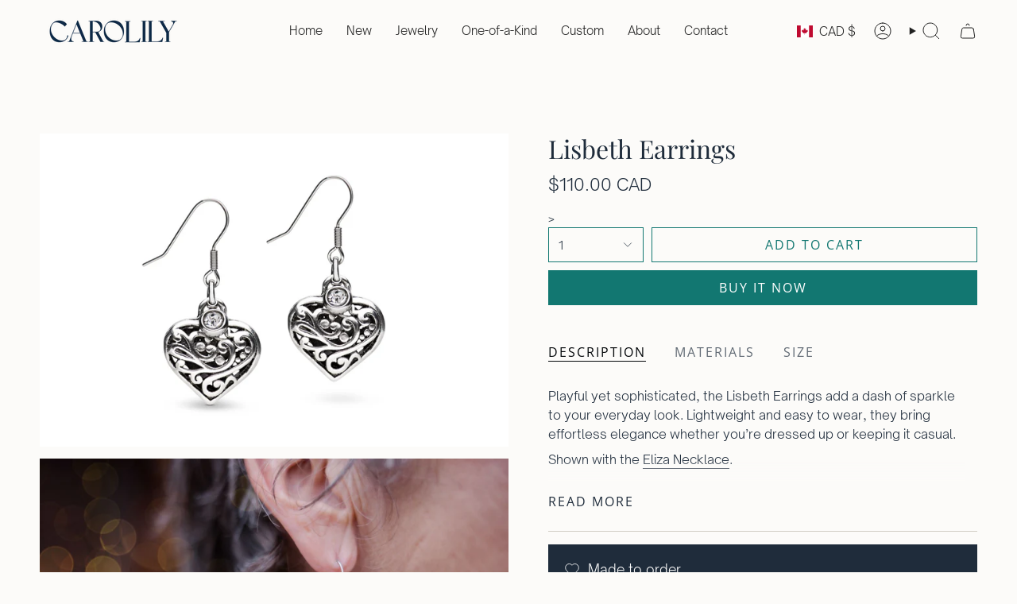

--- FILE ---
content_type: text/html; charset=utf-8
request_url: https://carolily.com/products/lisbeth-earrings?section_id=api-product-grid-item
body_size: 1366
content:
<div id="shopify-section-api-product-grid-item" class="shopify-section">

<div data-api-content>
<div class="grid-item product-item  product-item--centered product-item--outer-text product-item--has-quickbuy "
    id="product-item--api-product-grid-item-6173398728859"
    data-grid-item
    
  >
    <div class="product-item__image double__image" data-product-image>
      <a class="product-link" href="/products/lisbeth-earrings" aria-label="Lisbeth Earrings" data-product-link="/products/lisbeth-earrings"><div class="product-item__bg" data-product-image-default><figure class="image-wrapper image-wrapper--cover lazy-image lazy-image--backfill is-loading" style="--aspect-ratio: 1.1111111111111112;" data-aos="img-in"
  data-aos-delay="||itemAnimationDelay||"
  data-aos-duration="800"
  data-aos-anchor="||itemAnimationAnchor||"
  data-aos-easing="ease-out-quart"><img src="//carolily.com/cdn/shop/products/LisbethEarrings-StatementJewelry-CarolilyFinery.jpg?crop=center&amp;height=1457&amp;v=1616013384&amp;width=1620" alt="Ornate pewter heart earrings" width="1620" height="1457" loading="eager" srcset="//carolily.com/cdn/shop/products/LisbethEarrings-StatementJewelry-CarolilyFinery.jpg?v=1616013384&amp;width=136 136w, //carolily.com/cdn/shop/products/LisbethEarrings-StatementJewelry-CarolilyFinery.jpg?v=1616013384&amp;width=160 160w, //carolily.com/cdn/shop/products/LisbethEarrings-StatementJewelry-CarolilyFinery.jpg?v=1616013384&amp;width=180 180w, //carolily.com/cdn/shop/products/LisbethEarrings-StatementJewelry-CarolilyFinery.jpg?v=1616013384&amp;width=220 220w, //carolily.com/cdn/shop/products/LisbethEarrings-StatementJewelry-CarolilyFinery.jpg?v=1616013384&amp;width=254 254w, //carolily.com/cdn/shop/products/LisbethEarrings-StatementJewelry-CarolilyFinery.jpg?v=1616013384&amp;width=284 284w, //carolily.com/cdn/shop/products/LisbethEarrings-StatementJewelry-CarolilyFinery.jpg?v=1616013384&amp;width=292 292w, //carolily.com/cdn/shop/products/LisbethEarrings-StatementJewelry-CarolilyFinery.jpg?v=1616013384&amp;width=320 320w, //carolily.com/cdn/shop/products/LisbethEarrings-StatementJewelry-CarolilyFinery.jpg?v=1616013384&amp;width=480 480w, //carolily.com/cdn/shop/products/LisbethEarrings-StatementJewelry-CarolilyFinery.jpg?v=1616013384&amp;width=528 528w, //carolily.com/cdn/shop/products/LisbethEarrings-StatementJewelry-CarolilyFinery.jpg?v=1616013384&amp;width=640 640w, //carolily.com/cdn/shop/products/LisbethEarrings-StatementJewelry-CarolilyFinery.jpg?v=1616013384&amp;width=720 720w, //carolily.com/cdn/shop/products/LisbethEarrings-StatementJewelry-CarolilyFinery.jpg?v=1616013384&amp;width=960 960w, //carolily.com/cdn/shop/products/LisbethEarrings-StatementJewelry-CarolilyFinery.jpg?v=1616013384&amp;width=1080 1080w, //carolily.com/cdn/shop/products/LisbethEarrings-StatementJewelry-CarolilyFinery.jpg?v=1616013384&amp;width=1296 1296w, //carolily.com/cdn/shop/products/LisbethEarrings-StatementJewelry-CarolilyFinery.jpg?v=1616013384&amp;width=1512 1512w, //carolily.com/cdn/shop/products/LisbethEarrings-StatementJewelry-CarolilyFinery.jpg?v=1616013384&amp;width=1620 1620w" sizes="100vw" fetchpriority="high" class=" fit-cover is-loading ">
</figure>

&nbsp;</div><hover-images class="product-item__bg__under">
              <div class="product-item__bg__slider" data-hover-slider><div class="product-item__bg__slide"
                    
                    data-hover-slide-touch
                  ><figure class="image-wrapper image-wrapper--cover lazy-image lazy-image--backfill is-loading" style="--aspect-ratio: 1.1111111111111112;"><img src="//carolily.com/cdn/shop/products/LisbethEarrings-StatementJewelry-CarolilyFinery.jpg?crop=center&amp;height=1457&amp;v=1616013384&amp;width=1620" alt="Ornate pewter heart earrings" width="1620" height="1457" loading="lazy" srcset="//carolily.com/cdn/shop/products/LisbethEarrings-StatementJewelry-CarolilyFinery.jpg?v=1616013384&amp;width=136 136w, //carolily.com/cdn/shop/products/LisbethEarrings-StatementJewelry-CarolilyFinery.jpg?v=1616013384&amp;width=160 160w, //carolily.com/cdn/shop/products/LisbethEarrings-StatementJewelry-CarolilyFinery.jpg?v=1616013384&amp;width=180 180w, //carolily.com/cdn/shop/products/LisbethEarrings-StatementJewelry-CarolilyFinery.jpg?v=1616013384&amp;width=220 220w, //carolily.com/cdn/shop/products/LisbethEarrings-StatementJewelry-CarolilyFinery.jpg?v=1616013384&amp;width=254 254w, //carolily.com/cdn/shop/products/LisbethEarrings-StatementJewelry-CarolilyFinery.jpg?v=1616013384&amp;width=284 284w, //carolily.com/cdn/shop/products/LisbethEarrings-StatementJewelry-CarolilyFinery.jpg?v=1616013384&amp;width=292 292w, //carolily.com/cdn/shop/products/LisbethEarrings-StatementJewelry-CarolilyFinery.jpg?v=1616013384&amp;width=320 320w, //carolily.com/cdn/shop/products/LisbethEarrings-StatementJewelry-CarolilyFinery.jpg?v=1616013384&amp;width=480 480w, //carolily.com/cdn/shop/products/LisbethEarrings-StatementJewelry-CarolilyFinery.jpg?v=1616013384&amp;width=528 528w, //carolily.com/cdn/shop/products/LisbethEarrings-StatementJewelry-CarolilyFinery.jpg?v=1616013384&amp;width=640 640w, //carolily.com/cdn/shop/products/LisbethEarrings-StatementJewelry-CarolilyFinery.jpg?v=1616013384&amp;width=720 720w, //carolily.com/cdn/shop/products/LisbethEarrings-StatementJewelry-CarolilyFinery.jpg?v=1616013384&amp;width=960 960w, //carolily.com/cdn/shop/products/LisbethEarrings-StatementJewelry-CarolilyFinery.jpg?v=1616013384&amp;width=1080 1080w, //carolily.com/cdn/shop/products/LisbethEarrings-StatementJewelry-CarolilyFinery.jpg?v=1616013384&amp;width=1296 1296w, //carolily.com/cdn/shop/products/LisbethEarrings-StatementJewelry-CarolilyFinery.jpg?v=1616013384&amp;width=1512 1512w, //carolily.com/cdn/shop/products/LisbethEarrings-StatementJewelry-CarolilyFinery.jpg?v=1616013384&amp;width=1620 1620w" sizes="100vw" class=" fit-cover is-loading ">
</figure>
</div><div class="product-item__bg__slide"
                    
                      data-hover-slide
                    
                    data-hover-slide-touch
                  ><figure class="image-wrapper image-wrapper--cover lazy-image lazy-image--backfill is-loading" style="--aspect-ratio: 1.1111111111111112;"><img src="//carolily.com/cdn/shop/products/LisbethEarrings-CarolilyFinery_2.jpg?crop=center&amp;height=1457&amp;v=1678387436&amp;width=1620" alt="Ornate pewter heart earrings" width="1620" height="1457" loading="lazy" srcset="//carolily.com/cdn/shop/products/LisbethEarrings-CarolilyFinery_2.jpg?v=1678387436&amp;width=136 136w, //carolily.com/cdn/shop/products/LisbethEarrings-CarolilyFinery_2.jpg?v=1678387436&amp;width=160 160w, //carolily.com/cdn/shop/products/LisbethEarrings-CarolilyFinery_2.jpg?v=1678387436&amp;width=180 180w, //carolily.com/cdn/shop/products/LisbethEarrings-CarolilyFinery_2.jpg?v=1678387436&amp;width=220 220w, //carolily.com/cdn/shop/products/LisbethEarrings-CarolilyFinery_2.jpg?v=1678387436&amp;width=254 254w, //carolily.com/cdn/shop/products/LisbethEarrings-CarolilyFinery_2.jpg?v=1678387436&amp;width=284 284w, //carolily.com/cdn/shop/products/LisbethEarrings-CarolilyFinery_2.jpg?v=1678387436&amp;width=292 292w, //carolily.com/cdn/shop/products/LisbethEarrings-CarolilyFinery_2.jpg?v=1678387436&amp;width=320 320w, //carolily.com/cdn/shop/products/LisbethEarrings-CarolilyFinery_2.jpg?v=1678387436&amp;width=480 480w, //carolily.com/cdn/shop/products/LisbethEarrings-CarolilyFinery_2.jpg?v=1678387436&amp;width=528 528w, //carolily.com/cdn/shop/products/LisbethEarrings-CarolilyFinery_2.jpg?v=1678387436&amp;width=640 640w, //carolily.com/cdn/shop/products/LisbethEarrings-CarolilyFinery_2.jpg?v=1678387436&amp;width=720 720w, //carolily.com/cdn/shop/products/LisbethEarrings-CarolilyFinery_2.jpg?v=1678387436&amp;width=960 960w, //carolily.com/cdn/shop/products/LisbethEarrings-CarolilyFinery_2.jpg?v=1678387436&amp;width=1080 1080w, //carolily.com/cdn/shop/products/LisbethEarrings-CarolilyFinery_2.jpg?v=1678387436&amp;width=1296 1296w, //carolily.com/cdn/shop/products/LisbethEarrings-CarolilyFinery_2.jpg?v=1678387436&amp;width=1512 1512w, //carolily.com/cdn/shop/products/LisbethEarrings-CarolilyFinery_2.jpg?v=1678387436&amp;width=1620 1620w" sizes="100vw" class=" fit-cover is-loading ">
</figure>
</div></div>
            </hover-images></a>

      <span class="badge-box"
      data-aos="fade"
      data-aos-delay="||itemAnimationDelay||"
      data-aos-duration="800"
      data-aos-anchor="||itemAnimationAnchor||">Best Seller
</span><quick-add-product>
      <div class="quick-add__holder" data-quick-add-holder="6173398728859"><form method="post" action="/cart/add" id="ProductForm--api-product-grid-item-6173398728859" accept-charset="UTF-8" class="shopify-product-form" enctype="multipart/form-data"><input type="hidden" name="form_type" value="product" /><input type="hidden" name="utf8" value="✓" /><input type="hidden" name="id" value="44011730796781"><button class="quick-add__button caps"
              type="submit"
              name="add"
              aria-label="Quick add"
              data-add-to-cart
            >
              <span class="btn__text">Quick add
</span>
              <span class="btn__plus"></span>
              <span class="btn__added">&nbsp;</span>
              <span class="btn__loader">
                <svg height="18" width="18" class="svg-loader">
                  <circle r="7" cx="9" cy="9" />
                  <circle stroke-dasharray="87.96459430051421 87.96459430051421" r="7" cx="9" cy="9" />
                </svg>
              </span>
              <span class="btn__error" data-message-error>&nbsp;</span>
            </button><input type="hidden" name="product-id" value="6173398728859" /><input type="hidden" name="section-id" value="api-product-grid-item" /></form></div>
    </quick-add-product>
    </div>

    <div class="product-information"
      style="--swatch-size: var(--swatch-size-filters);"
      data-product-information>
      <div class="product-item__info">
        <a class="product-link" href="/products/lisbeth-earrings" data-product-link="/products/lisbeth-earrings">
          <p class="product-item__title">Lisbeth Earrings</p>

          <div class="product-item__price__holder"><div class="product-item__price" data-product-price>
              
<span class="price">
  
    <span class="new-price">
      
$110.00 CAD
</span>
    
  
</span>

            </div>
          </div>
        </a></div>
    </div>
  </div></div></div>

--- FILE ---
content_type: text/javascript; charset=utf-8
request_url: https://carolily.com/products/lisbeth-earrings.js
body_size: 992
content:
{"id":6173398728859,"title":"Lisbeth Earrings","handle":"lisbeth-earrings","description":"\u003cp\u003ePlayful yet sophisticated, the Lisbeth Earrings add a dash of sparkle to your everyday look. Lightweight and easy to wear, they bring effortless elegance whether you’re dressed up or keeping it casual.\u003c\/p\u003e\n\u003cp\u003eShown with the \u003ca href=\"https:\/\/carolily.com\/products\/eliza-statement-necklace\" title=\"Eliza Statement Necklace-Carolily Finery\"\u003eEliza Necklace\u003c\/a\u003e.\u003c\/p\u003e\n\u003ch2\u003e\u003cbr\u003e\u003c\/h2\u003e","published_at":"2021-03-02T00:00:02-08:00","created_at":"2021-02-17T14:12:48-08:00","vendor":"Carolily Finery","type":"Earrings","tags":["_badge_Best_Seller","Silver"],"price":11000,"price_min":11000,"price_max":11000,"available":true,"price_varies":false,"compare_at_price":null,"compare_at_price_min":0,"compare_at_price_max":0,"compare_at_price_varies":false,"variants":[{"id":44011730796781,"title":"Default Title","option1":"Default Title","option2":null,"option3":null,"sku":"21-E-30-FH","requires_shipping":true,"taxable":true,"featured_image":null,"available":true,"name":"Lisbeth Earrings","public_title":null,"options":["Default Title"],"price":11000,"weight":10,"compare_at_price":null,"inventory_quantity":10,"inventory_management":"shopify","inventory_policy":"continue","barcode":"30796781","requires_selling_plan":false,"selling_plan_allocations":[]}],"images":["\/\/cdn.shopify.com\/s\/files\/1\/0865\/6236\/products\/LisbethEarrings-StatementJewelry-CarolilyFinery.jpg?v=1616013384","\/\/cdn.shopify.com\/s\/files\/1\/0865\/6236\/products\/LisbethEarrings-CarolilyFinery_2.jpg?v=1678387436","\/\/cdn.shopify.com\/s\/files\/1\/0865\/6236\/products\/LisbethEarrings-CarolilyFinery.jpg?v=1678387436"],"featured_image":"\/\/cdn.shopify.com\/s\/files\/1\/0865\/6236\/products\/LisbethEarrings-StatementJewelry-CarolilyFinery.jpg?v=1616013384","options":[{"name":"Title","position":1,"values":["Default Title"]}],"url":"\/products\/lisbeth-earrings","media":[{"alt":"Ornate pewter heart earrings","id":20566049849499,"position":1,"preview_image":{"aspect_ratio":1.499,"height":1081,"width":1620,"src":"https:\/\/cdn.shopify.com\/s\/files\/1\/0865\/6236\/products\/LisbethEarrings-StatementJewelry-CarolilyFinery.jpg?v=1616013384"},"aspect_ratio":1.499,"height":1081,"media_type":"image","src":"https:\/\/cdn.shopify.com\/s\/files\/1\/0865\/6236\/products\/LisbethEarrings-StatementJewelry-CarolilyFinery.jpg?v=1616013384","width":1620},{"alt":"Ornate pewter heart earrings","id":31198794875117,"position":2,"preview_image":{"aspect_ratio":1.5,"height":1080,"width":1620,"src":"https:\/\/cdn.shopify.com\/s\/files\/1\/0865\/6236\/products\/LisbethEarrings-CarolilyFinery_2.jpg?v=1678387436"},"aspect_ratio":1.5,"height":1080,"media_type":"image","src":"https:\/\/cdn.shopify.com\/s\/files\/1\/0865\/6236\/products\/LisbethEarrings-CarolilyFinery_2.jpg?v=1678387436","width":1620},{"alt":"Woman wearing ornate pewter heart earrings","id":21066003775643,"position":3,"preview_image":{"aspect_ratio":1.499,"height":1334,"width":2000,"src":"https:\/\/cdn.shopify.com\/s\/files\/1\/0865\/6236\/products\/LisbethEarrings-CarolilyFinery.jpg?v=1678387436"},"aspect_ratio":1.499,"height":1334,"media_type":"image","src":"https:\/\/cdn.shopify.com\/s\/files\/1\/0865\/6236\/products\/LisbethEarrings-CarolilyFinery.jpg?v=1678387436","width":2000}],"requires_selling_plan":false,"selling_plan_groups":[]}